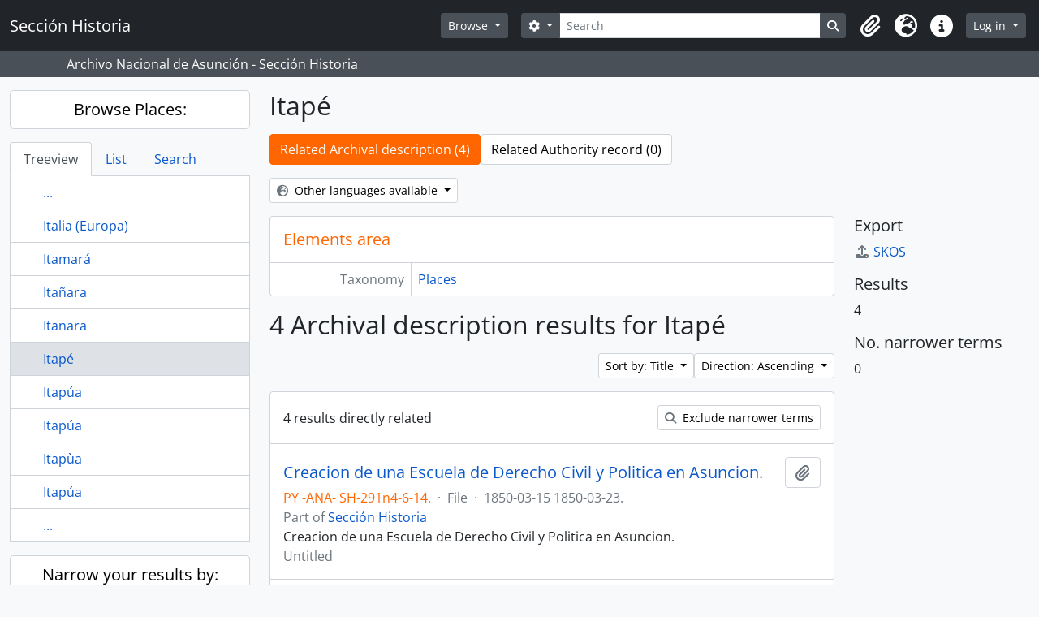

--- FILE ---
content_type: text/html; charset=utf-8
request_url: https://historia.archivonacional.gov.py/index.php/itape-2
body_size: 9453
content:
<!DOCTYPE html>
<html lang="en" dir="ltr">
  <head>
    <meta charset="utf-8">
    <meta name="viewport" content="width=device-width, initial-scale=1">
    <title>Term browse - Itapé -  Sección Historia </title>
        <link rel="shortcut icon" href="/favicon.ico">
    <script defer src="/dist/js/vendor.bundle.1697f26639ee588df9ee.js"></script><script defer src="/dist/js/arDominionB5Plugin.bundle.7522e096e2153c557e7c.js"></script><link href="/dist/css/arDominionB5Plugin.bundle.f93253c1b4f1a0e1d6f5.css" rel="stylesheet">
      </head>
  <body class="d-flex flex-column min-vh-100 term index show-edit-tooltips">
        <div class="visually-hidden-focusable p-3 border-bottom">
  <a class="btn btn-sm btn-secondary" href="#main-column">
    Skip to main content  </a>
</div>
    



<header id="top-bar" class="navbar navbar-expand-lg navbar-dark bg-dark" role="navigation" aria-label="Main navigation">
  <div class="container-fluid">
          <a class="navbar-brand d-flex flex-wrap flex-lg-nowrap align-items-center py-0 me-0" href="/index.php/" title="Home" rel="home">
                          <span class="text-wrap my-1 me-3"> Sección Historia </span>
              </a>
        <button class="navbar-toggler atom-btn-secondary my-2 me-1 px-1" type="button" data-bs-toggle="collapse" data-bs-target="#navbar-content" aria-controls="navbar-content" aria-expanded="false">
      <i 
        class="fas fa-2x fa-fw fa-bars" 
        data-bs-toggle="tooltip"
        data-bs-placement="bottom"
        title="Toggle navigation"
        aria-hidden="true">
      </i>
      <span class="visually-hidden">Toggle navigation</span>
    </button>
    <div class="collapse navbar-collapse flex-wrap justify-content-end me-1" id="navbar-content">
      <div class="d-flex flex-wrap flex-lg-nowrap flex-grow-1">
        <div class="dropdown my-2 me-3">
  <button class="btn btn-sm atom-btn-secondary dropdown-toggle" type="button" id="browse-menu" data-bs-toggle="dropdown" aria-expanded="false">
    Browse  </button>
  <ul class="dropdown-menu mt-2" aria-labelledby="browse-menu">
    <li>
      <h6 class="dropdown-header">
        Browse      </h6>
    </li>
                  <li id="node_browseInformationObjects">
          <a class="dropdown-item" href="/index.php/informationobject/browse" title="Archival descriptions">Archival descriptions</a>        </li>
                        <li id="node_browseActors">
          <a class="dropdown-item" href="/index.php/actor/browse" title="Authority records">Authority records</a>        </li>
                        <li id="node_browseRepositories">
          <a class="dropdown-item" href="/index.php/repository/browse" title="Archival institutions">Archival institutions</a>        </li>
                        <li id="node_browseFunctions">
          <a class="dropdown-item" href="/index.php/function/browse" title="Functions">Functions</a>        </li>
                        <li id="node_browseSubjects">
          <a class="dropdown-item" href="/index.php/taxonomy/index/id/35" title="Subjects">Subjects</a>        </li>
                        <li id="node_browsePlaces">
          <a class="dropdown-item" href="/index.php/taxonomy/index/id/42" title="Places">Places</a>        </li>
                        <li id="node_browseDigitalObjects">
          <a class="dropdown-item" href="/index.php/informationobject/browse?view=card&amp;onlyMedia=1&amp;topLod=0" title="Digital objects">Digital objects</a>        </li>
            </ul>
</div>
        <form
  id="search-box"
  class="d-flex flex-grow-1 my-2"
  role="search"
  action="/index.php/informationobject/browse">
  <h2 class="visually-hidden">Search</h2>
  <input type="hidden" name="topLod" value="0">
  <input type="hidden" name="sort" value="relevance">
  <div class="input-group flex-nowrap">
    <button
      id="search-box-options"
      class="btn btn-sm atom-btn-secondary dropdown-toggle"
      type="button"
      data-bs-toggle="dropdown"
      data-bs-auto-close="outside"
      aria-expanded="false">
      <i class="fas fa-cog" aria-hidden="true"></i>
      <span class="visually-hidden">Search options</span>
    </button>
    <div class="dropdown-menu mt-2" aria-labelledby="search-box-options">
              <div class="px-3 py-2">
          <div class="form-check">
            <input
              class="form-check-input"
              type="radio"
              name="repos"
              id="search-realm-global"
              checked
              value>
            <label class="form-check-label" for="search-realm-global">
              Global search            </label>
          </div>
                            </div>
        <div class="dropdown-divider"></div>
            <a class="dropdown-item" href="/index.php/informationobject/browse?showAdvanced=1&topLod=0">
        Advanced search      </a>
    </div>
    <input
      id="search-box-input"
      class="form-control form-control-sm dropdown-toggle"
      type="search"
      name="query"
      autocomplete="off"
      value=""
      placeholder="Search"
      data-url="/index.php/search/autocomplete"
      data-bs-toggle="dropdown"
      aria-label="Search"
      aria-expanded="false">
    <ul id="search-box-results" class="dropdown-menu mt-2" aria-labelledby="search-box-input"></ul>
    <button class="btn btn-sm atom-btn-secondary" type="submit">
      <i class="fas fa-search" aria-hidden="true"></i>
      <span class="visually-hidden">Search in browse page</span>
    </button>
  </div>
</form>
      </div>
      <div class="d-flex flex-nowrap flex-column flex-lg-row align-items-strech align-items-lg-center">
        <ul class="navbar-nav mx-lg-2">
                    <li class="nav-item dropdown d-flex flex-column">
  <a
    class="nav-link dropdown-toggle d-flex align-items-center p-0"
    href="#"
    id="clipboard-menu"
    role="button"
    data-bs-toggle="dropdown"
    aria-expanded="false"
    data-total-count-label="records added"
    data-alert-close="Close"
    data-load-alert-message="There was an error loading the clipboard content."
    data-export-alert-message="The clipboard is empty for this entity type."
    data-export-check-url="/index.php/clipboard/exportCheck"
    data-delete-alert-message="Note: clipboard items unclipped in this page will be removed from the clipboard when the page is refreshed. You can re-select them now, or reload the page to remove them completely. Using the sort or print preview buttons will also cause a page reload - so anything currently deselected will be lost!">
    <i
      class="fas fa-2x fa-fw fa-paperclip px-0 px-lg-2 py-2"
      data-bs-toggle="tooltip"
      data-bs-placement="bottom"
      data-bs-custom-class="d-none d-lg-block"
      title="Clipboard"
      aria-hidden="true">
    </i>
    <span class="d-lg-none mx-1" aria-hidden="true">
      Clipboard    </span>
    <span class="visually-hidden">
      Clipboard    </span>
  </a>
  <ul class="dropdown-menu dropdown-menu-end mb-2" aria-labelledby="clipboard-menu">
    <li>
      <h6 class="dropdown-header">
        Clipboard      </h6>
    </li>
    <li class="text-muted text-nowrap px-3 pb-2">
      <span
        id="counts-block"
        data-information-object-label="Archival description"
        data-actor-object-label="Authority record"
        data-repository-object-label="Archival institution">
      </span>
    </li>
                  <li id="node_clearClipboard">
          <a class="dropdown-item" href="/index.php/" title="Clear all selections">Clear all selections</a>        </li>
                        <li id="node_goToClipboard">
          <a class="dropdown-item" href="/index.php/clipboard/view" title="Go to clipboard">Go to clipboard</a>        </li>
                        <li id="node_loadClipboard">
          <a class="dropdown-item" href="/index.php/clipboard/load" title="Load clipboard">Load clipboard</a>        </li>
                        <li id="node_saveClipboard">
          <a class="dropdown-item" href="/index.php/clipboard/save" title="Save clipboard">Save clipboard</a>        </li>
            </ul>
</li>
                      <li class="nav-item dropdown d-flex flex-column">
  <a
    class="nav-link dropdown-toggle d-flex align-items-center p-0"
    href="#"
    id="language-menu"
    role="button"
    data-bs-toggle="dropdown"
    aria-expanded="false">
    <i
      class="fas fa-2x fa-fw fa-globe-europe px-0 px-lg-2 py-2"
      data-bs-toggle="tooltip"
      data-bs-placement="bottom"
      data-bs-custom-class="d-none d-lg-block"
      title="Language"
      aria-hidden="true">
    </i>
    <span class="d-lg-none mx-1" aria-hidden="true">
      Language    </span>
    <span class="visually-hidden">
      Language    </span>  
  </a>
  <ul class="dropdown-menu dropdown-menu-end mb-2" aria-labelledby="language-menu">
    <li>
      <h6 class="dropdown-header">
        Language      </h6>
    </li>
          <li>
        <a class="dropdown-item" href="/index.php/itape-2?sf_culture=en&amp;sort=alphabetic&amp;sortDir=asc&amp;listLimit=30" title="English">English</a>      </li>
          <li>
        <a class="dropdown-item" href="/index.php/itape-2?sf_culture=es&amp;sort=alphabetic&amp;sortDir=asc&amp;listLimit=30" title="Español">Español</a>      </li>
      </ul>
</li>
                    <li class="nav-item dropdown d-flex flex-column">
  <a
    class="nav-link dropdown-toggle d-flex align-items-center p-0"
    href="#"
    id="quick-links-menu"
    role="button"
    data-bs-toggle="dropdown"
    aria-expanded="false">
    <i
      class="fas fa-2x fa-fw fa-info-circle px-0 px-lg-2 py-2"
      data-bs-toggle="tooltip"
      data-bs-placement="bottom"
      data-bs-custom-class="d-none d-lg-block"
      title="Quick links"
      aria-hidden="true">
    </i>
    <span class="d-lg-none mx-1" aria-hidden="true">
      Quick links    </span> 
    <span class="visually-hidden">
      Quick links    </span>
  </a>
  <ul class="dropdown-menu dropdown-menu-end mb-2" aria-labelledby="quick-links-menu">
    <li>
      <h6 class="dropdown-header">
        Quick links      </h6>
    </li>
                  <li id="node_home">
          <a class="dropdown-item" href="/index.php/" title="Home">Home</a>        </li>
                        <li id="node_about">
          <a class="dropdown-item" href="/index.php/about" title="About">About</a>        </li>
                        <li id="node_help">
          <a class="dropdown-item" href="http://docs.accesstomemory.org/" title="Help">Help</a>        </li>
                                                      <li id="node_privacy">
          <a class="dropdown-item" href="/index.php/privacy" title="Privacy Policy">Privacy Policy</a>        </li>
            </ul>
</li>
        </ul>
              <div class="dropdown my-2">
    <button class="btn btn-sm atom-btn-secondary dropdown-toggle" type="button" id="user-menu" data-bs-toggle="dropdown" data-bs-auto-close="outside" aria-expanded="false">
      Log in    </button>
    <div class="dropdown-menu dropdown-menu-lg-end mt-2" aria-labelledby="user-menu">
      <div>
        <h6 class="dropdown-header">
          Have an account?        </h6>
      </div>
      <form class="mx-3 my-2" action="/index.php/user/login" method="post">        <input type="hidden" name="_csrf_token" value="aa8304bf4d4686930a28d4e5832099b9" id="csrf_token" /><input type="hidden" name="next" value="https://historia.archivonacional.gov.py/index.php/itape-2" id="next" />        <div class="mb-3"><label class="form-label" for="email">Email<span aria-hidden="true" class="text-primary ms-1"><strong>*</strong></span><span class="visually-hidden">This field is required.</span></label><input type="text" name="email" class="form-control-sm form-control" id="email" /></div>        <div class="mb-3"><label class="form-label" for="password">Password<span aria-hidden="true" class="text-primary ms-1"><strong>*</strong></span><span class="visually-hidden">This field is required.</span></label><input type="password" name="password" class="form-control-sm form-control" autocomplete="off" id="password" /></div>        <button class="btn btn-sm atom-btn-secondary" type="submit">
          Log in        </button>
      </form>
    </div>
  </div>
      </div>
    </div>
  </div>
</header>

  <div class="bg-secondary text-white">
    <div class="container-xl py-1">
       Archivo Nacional de Asunción - Sección Historia     </div>
  </div>
    
<div id="wrapper" class="container-xxl pt-3 flex-grow-1">
            <div class="row">
    <div id="sidebar" class="col-md-3">
      
  
  
<h2 class="d-grid">
  <button
    class="btn btn-lg atom-btn-white text-wrap"
    type="button"
    data-bs-toggle="collapse"
    data-bs-target="#collapse-treeview"
    aria-expanded="true"
    aria-controls="collapse-treeview">
    Browse Places:  </button>
</h2>

<div class="collapse show" id="collapse-treeview">

      <ul class="nav nav-tabs border-0" id="treeview-menu" role="tablist">

      <li class="nav-item" role="presentation">
        <button
          class="nav-link active"
          id="treeview-tab"
          data-bs-toggle="tab"
          data-bs-target="#treeview"
          type="button"
          role="tab"
          aria-controls="treeview"
          aria-selected="true">
          Treeview        </button>
      </li>

      <li class="nav-item" role="presentation">
        <button
          class="nav-link"
          id="treeview-list-tab"
          data-bs-toggle="tab"
          data-bs-target="#treeview-list"
          type="button"
          role="tab"
          aria-controls="treeview-list"
          aria-selected="true">
          List        </button>
      </li>

      <li class="nav-item" role="presentation">
        <button
          class="nav-link"
          id="treeview-search-tab"
          data-bs-toggle="tab"
          data-bs-target="#treeview-search"
          type="button"
          role="tab"
          aria-controls="treeview-search"
          aria-selected="true">
          Search        </button>
      </li>

    </ul>
  
  <div class="tab-content mb-3" id="treeview-content">

    <div class="tab-pane fade show active" id="treeview" role="tabpanel" aria-labelledby="treeview-tab" data-current-id="25618" data-browser="false">

      <ul class="list-group rounded-0">

                              
        
                      <li class="list-group-item more" data-xhr-location="/index.php/italia-europa/term/treeView" data-content=""><span class="text text-truncate"><a href="#">...</a></span></li>          
                                    <li class="list-group-item" data-xhr-location="/index.php/italia-europa/term/treeView" data-content="Italia (Europa)"><span class="text text-truncate"><a href="/index.php/italia-europa" title="Italia (Europa)">Italia (Europa)</a></span></li>                          <li class="list-group-item" data-xhr-location="/index.php/itamara/term/treeView" data-content="Itamará"><span class="text text-truncate"><a href="/index.php/itamara" title="Itamará">Itamará</a></span></li>                          <li class="list-group-item" data-xhr-location="/index.php/itanara/term/treeView" data-content="Itañara"><span class="text text-truncate"><a href="/index.php/itanara" title="Itañara">Itañara</a></span></li>                          <li class="list-group-item" data-xhr-location="/index.php/itanara-2/term/treeView" data-content="Itanara"><span class="text text-truncate"><a href="/index.php/itanara-2" title="Itanara">Itanara</a></span></li>                      
        
        <li class="list-group-item active" data-xhr-location="/index.php/itape-2/term/treeView" data-content="Itapé"><span class="text text-truncate"><a href="/index.php/itape-2" title="Itapé">Itapé</a></span></li>
        
                                    <li class="list-group-item" data-xhr-location="/index.php/itapua/term/treeView" data-content="Itapúa"><span class="text text-truncate"><a href="/index.php/itapua" title="Itapúa">Itapúa</a></span></li>                          <li class="list-group-item" data-xhr-location="/index.php/itapua-2/term/treeView" data-content="Itapúa"><span class="text text-truncate"><a href="/index.php/itapua-2" title="Itapúa">Itapúa</a></span></li>                          <li class="list-group-item" data-xhr-location="/index.php/itapua-3/term/treeView" data-content="Itapùa"><span class="text text-truncate"><a href="/index.php/itapua-3" title="Itapùa">Itapùa</a></span></li>                          <li class="list-group-item" data-xhr-location="/index.php/itapua-4/term/treeView" data-content="Itapúa"><span class="text text-truncate"><a href="/index.php/itapua-4" title="Itapúa">Itapúa</a></span></li>                      
                                <li class="list-group-item more" data-xhr-location="/index.php/itapua-4/term/treeView" data-content=""><span class="text text-truncate"><a href="#">...</a></span></li>          
        
      </ul>

    </div>

    
      <div class="tab-pane fade" id="treeview-list" role="tabpanel" aria-labelledby="treeview-list-tab" data-error="List error.">

                  <div class="list-group list-group-flush rounded-0 border">
                          
                            
              <a class="list-group-item list-group-item-action text-truncate" href="/index.php/altos-2" title="Altos">Altos</a>                          
                            
              <a class="list-group-item list-group-item-action text-truncate" href="/index.php/asuncion-17" title="Asunción">Asunción</a>                          
                            
              <a class="list-group-item list-group-item-action text-truncate" href="/index.php/atyra-2" title="Atyra">Atyra</a>                          
                            
              <a class="list-group-item list-group-item-action text-truncate" href="/index.php/belen-2" title="Belén">Belén</a>                          
                            
              <a class="list-group-item list-group-item-action text-truncate" href="/index.php/buenos-aires-argentina-6" title="Buenos Aires (Argentina)">Buenos Aires (Argentina)</a>                          
                            
              <a class="list-group-item list-group-item-action text-truncate" href="/index.php/caacupe-2" title="Caacupé">Caacupé</a>                          
                            
              <a class="list-group-item list-group-item-action text-truncate" href="/index.php/caapucu-2" title="Caapucú">Caapucú</a>                          
                            
              <a class="list-group-item list-group-item-action text-truncate" href="/index.php/caazapa-3" title="Caazapá">Caazapá</a>                          
                            
              <a class="list-group-item list-group-item-action text-truncate" href="/index.php/campo-grande-5" title="Campo Grande">Campo Grande</a>                          
                            
              <a class="list-group-item list-group-item-action text-truncate" href="/index.php/capiata-3" title="Capiatá">Capiatá</a>                          
                            
              <a class="list-group-item list-group-item-action text-truncate" href="/index.php/carapegua-2" title="Carapeguá">Carapeguá</a>                          
                            
              <a class="list-group-item list-group-item-action text-truncate" href="/index.php/guarambare-2" title="Guarambaré">Guarambaré</a>                          
                            
              <a class="list-group-item list-group-item-action text-truncate" href="/index.php/guarepoti-2" title="Guarepotí">Guarepotí</a>                          
                            
              <a class="list-group-item list-group-item-action text-truncate" href="/index.php/ita-3" title="Itá">Itá</a>                          
                            
              <a class="list-group-item list-group-item-action text-truncate" href="/index.php/itape-3" title="Itapé">Itapé</a>                          
                            
              <a class="list-group-item list-group-item-action text-truncate" href="/index.php/lambare-2" title="Lambaré">Lambaré</a>                          
                            
              <a class="list-group-item list-group-item-action text-truncate" href="/index.php/luque-3" title="Luque">Luque</a>                          
                            
              <a class="list-group-item list-group-item-action text-truncate" href="/index.php/montevideo-uruguay-2" title="Montevideo (Uruguay)">Montevideo (Uruguay)</a>                          
                            
              <a class="list-group-item list-group-item-action text-truncate" href="/index.php/nuestra-senora-del-rosario-3" title="Nuestra Señora del Rosario">Nuestra Señora del Rosario</a>                          
                            
              <a class="list-group-item list-group-item-action text-truncate" href="/index.php/paraguari-2" title="Paraguarí">Paraguarí</a>                          
                            
              <a class="list-group-item list-group-item-action text-truncate" href="/index.php/san-estanislao-3" title="San Estanislao">San Estanislao</a>                          
                            
              <a class="list-group-item list-group-item-action text-truncate" href="/index.php/san-joaquin-3" title="San Joaquín">San Joaquín</a>                          
                            
              <a class="list-group-item list-group-item-action text-truncate" href="/index.php/san-pedro-3" title="San Pedro">San Pedro</a>                          
                            
              <a class="list-group-item list-group-item-action text-truncate" href="/index.php/tobati-4" title="Tobatí">Tobatí</a>                          
                            
              <a class="list-group-item list-group-item-action text-truncate" href="/index.php/villa-real-de-concepcion-2" title="Villa Real de Concepción">Villa Real de Concepción</a>                          
                            
              <a class="list-group-item list-group-item-action text-truncate" href="/index.php/villeta-3" title="Villeta">Villeta</a>                          
                            
              <a class="list-group-item list-group-item-action text-truncate" href="/index.php/yaguaron-2" title="Yaguarón">Yaguarón</a>                          
                            
              <a class="list-group-item list-group-item-action text-truncate" href="/index.php/yapeyu-argentina-2" title="Yapeyú (Argentina)">Yapeyú (Argentina)</a>                          
                            
              <a class="list-group-item list-group-item-action text-truncate" href="/index.php/ypane-2" title="Ypané">Ypané</a>                          
                            
              <a class="list-group-item list-group-item-action text-truncate" href="/index.php/yuty-2" title="Yuty">Yuty</a>                      </div>

                      <nav aria-label="Pagination" class="p-2 bg-white border border-top-0">

              <p class="text-center mb-1 small result-count">
                Results 1 to 30 of 1526              </p>

              <ul class="pagination pagination-sm justify-content-center mb-2">
                <li class="page-item disabled previous">
                  <a class="page-link" href="#" tabindex="-1" aria-disabled="true">Previous</a>
                </li>
                <li class="page-item next">
                  <a class="page-link" href="/index.php/itape-2?listPage=2&amp;sort=alphabetic&amp;sortDir=asc&amp;listLimit=30" title="Next">Next</a>                </li>
              </ul>

            </nav>
          
        
      </div>

      <div class="tab-pane fade" id="treeview-search" role="tabpanel" aria-labelledby="treeview-search-tab">

        <form method="get" role="search" class="p-2 bg-white border" action="/index.php/places" data-error="Search error." data-not-found="No results found." aria-label="Places">
          <div class="input-group">
            <button class="btn atom-btn-white dropdown-toggle" type="button" id="treeview-search-settings" data-bs-toggle="dropdown" data-bs-auto-close="outside" aria-expanded="false">
              <i aria-hidden="true" class="fas fa-cog"></i>
              <span class="visually-hidden">Search options</span>
            </button>
            <div class="dropdown-menu mt-2" aria-labelledby="treeview-search-settings">
              <div class="px-3 py-2">
                <div class="form-check">
                  <input class="form-check-input" type="radio" name="queryField" id="treeview-search-query-field-1" value="All labels" checked>
                  <label class="form-check-label" for="treeview-search-query-field-1">
                    All labels                  </label>
                </div>
                <div class="form-check">
                  <input class="form-check-input" type="radio" name="queryField" id="treeview-search-query-field-2" value="Preferred label">
                  <label class="form-check-label" for="treeview-search-query-field-2">
                    Preferred label                  </label>
                </div>
                <div class="form-check">
                  <input class="form-check-input" type="radio" name="queryField" id="treeview-search-query-field-3" value="\'Use for\' labels">
                  <label class="form-check-label" for="treeview-search-query-field-3">
                    'Use for' labels                  </label>
                </div>
              </div>
            </div>
            <input type="text" name="query" class="form-control" aria-label="Search Places" placeholder="Search places" required>
            <button class="btn atom-btn-white" type="submit" id="treeview-search-submit-button" aria-label="Search">
              <i aria-hidden="true" class="fas fa-search"></i>
              <span class="visually-hidden">Search</span>
            </button>
          </div>
        </form>

      </div>

    
  </div>

</div>

  <h2 class="d-grid">
    <button
      class="btn btn-lg atom-btn-white collapsed text-wrap"
      type="button"
      data-bs-toggle="collapse"
      data-bs-target="#collapse-aggregations"
      aria-expanded="false"
      aria-controls="collapse-aggregations">
      Narrow your results by:    </button>
  </h2>

  <div class="collapse" id="collapse-aggregations">

      
    
          

<div class="accordion mb-3">
  <div class="accordion-item aggregation">
    <h2 class="accordion-header" id="heading-subjects">
      <button
        class="accordion-button collapsed"
        type="button"
        data-bs-toggle="collapse"
        data-bs-target="#collapse-subjects"
        aria-expanded="false"
        aria-controls="collapse-subjects">
        Subject      </button>
    </h2>
    <div
      id="collapse-subjects"
      class="accordion-collapse collapse list-group list-group-flush"
      aria-labelledby="heading-subjects">
      
              <a class="list-group-item list-group-item-action d-flex justify-content-between align-items-center active text-decoration-underline" href="/index.php/itape-2?sort=alphabetic&amp;sortDir=asc&amp;listLimit=30" title="All">All</a>          
              
        <a class="list-group-item list-group-item-action d-flex justify-content-between align-items-center text-break" href="/index.php/itape-2?subjects=614&amp;sort=alphabetic&amp;sortDir=asc&amp;listLimit=30" title="Indios, 2 results2">Indios<span class="visually-hidden">, 2 results</span><span aria-hidden="true" class="ms-3 text-nowrap">2</span></a>              
        <a class="list-group-item list-group-item-action d-flex justify-content-between align-items-center text-break" href="/index.php/itape-2?subjects=615&amp;sort=alphabetic&amp;sortDir=asc&amp;listLimit=30" title="Españoles, 1 results1">Españoles<span class="visually-hidden">, 1 results</span><span aria-hidden="true" class="ms-3 text-nowrap">1</span></a>              
        <a class="list-group-item list-group-item-action d-flex justify-content-between align-items-center text-break" href="/index.php/itape-2?subjects=2360&amp;sort=alphabetic&amp;sortDir=asc&amp;listLimit=30" title="Religiosos, 1 results1">Religiosos<span class="visually-hidden">, 1 results</span><span aria-hidden="true" class="ms-3 text-nowrap">1</span></a>              
        <a class="list-group-item list-group-item-action d-flex justify-content-between align-items-center text-break" href="/index.php/itape-2?subjects=3428&amp;sort=alphabetic&amp;sortDir=asc&amp;listLimit=30" title="Portugueses, 1 results1">Portugueses<span class="visually-hidden">, 1 results</span><span aria-hidden="true" class="ms-3 text-nowrap">1</span></a>              
        <a class="list-group-item list-group-item-action d-flex justify-content-between align-items-center text-break" href="/index.php/itape-2?subjects=3920&amp;sort=alphabetic&amp;sortDir=asc&amp;listLimit=30" title="Ganado, 1 results1">Ganado<span class="visually-hidden">, 1 results</span><span aria-hidden="true" class="ms-3 text-nowrap">1</span></a>              
        <a class="list-group-item list-group-item-action d-flex justify-content-between align-items-center text-break" href="/index.php/itape-2?subjects=4001&amp;sort=alphabetic&amp;sortDir=asc&amp;listLimit=30" title="Tabaco, 1 results1">Tabaco<span class="visually-hidden">, 1 results</span><span aria-hidden="true" class="ms-3 text-nowrap">1</span></a>              
        <a class="list-group-item list-group-item-action d-flex justify-content-between align-items-center text-break" href="/index.php/itape-2?subjects=8013&amp;sort=alphabetic&amp;sortDir=asc&amp;listLimit=30" title="Límites, 1 results1">Límites<span class="visually-hidden">, 1 results</span><span aria-hidden="true" class="ms-3 text-nowrap">1</span></a>              
        <a class="list-group-item list-group-item-action d-flex justify-content-between align-items-center text-break" href="/index.php/itape-2?subjects=10211&amp;sort=alphabetic&amp;sortDir=asc&amp;listLimit=30" title="Militares, 1 results1">Militares<span class="visually-hidden">, 1 results</span><span aria-hidden="true" class="ms-3 text-nowrap">1</span></a>              
        <a class="list-group-item list-group-item-action d-flex justify-content-between align-items-center text-break" href="/index.php/itape-2?subjects=23167&amp;sort=alphabetic&amp;sortDir=asc&amp;listLimit=30" title="Diezmo, 1 results1">Diezmo<span class="visually-hidden">, 1 results</span><span aria-hidden="true" class="ms-3 text-nowrap">1</span></a>              
        <a class="list-group-item list-group-item-action d-flex justify-content-between align-items-center text-break" href="/index.php/itape-2?subjects=36842&amp;sort=alphabetic&amp;sortDir=asc&amp;listLimit=30" title="Funcionarios Públicos, 1 results1">Funcionarios Públicos<span class="visually-hidden">, 1 results</span><span aria-hidden="true" class="ms-3 text-nowrap">1</span></a>          </div>
  </div>
</div>
    
                
                
  </div>


    </div>
    <div id="main-column" role="main" class="col-md-9">
      
  <h1>Itapé</h1>

  <nav>
  <ul class="nav nav-pills mb-3 d-flex gap-2">
                            <li class="nav-item">
              <a class="btn atom-btn-white active-primary text-wrap active" aria-current="page" href="/index.php/itape-2" title="Related Archival description (4)">Related Archival description (4)</a>          </li>
            <li class="nav-item">
              <a class="btn atom-btn-white active-primary text-wrap" href="#">Related Authority record (0)</a>
          </li>
  </ul>
</nav>

  
  
  <div class="dropdown d-inline-block mb-3 translation-links">
  <button class="btn btn-sm atom-btn-white dropdown-toggle" type="button" id="translation-links-button" data-bs-toggle="dropdown" aria-expanded="false">
    <i class="fas fa-globe-europe me-1" aria-hidden="true"></i>
    Other languages available  </button>
  <ul class="dropdown-menu mt-2" aria-labelledby="translation-links-button">
          <li>
        <a class="dropdown-item" href="/index.php/itape-2?sf_culture=es" title="Spanish &raquo; Itapé">Spanish &raquo; Itapé</a>      </li>
      </ul>
</div>

      <div class="row">
        <div class="col-md-9">
                    
  <div id="content">
    <h2 class="h5 mb-0 atom-section-header"><div class="d-flex p-3 border-bottom text-primary">Elements area</div></h2>
    <div class="field text-break row g-0"><h3 class="h6 lh-base m-0 text-muted col-3 border-end text-end p-2">Taxonomy</h3><div class="col-9 p-2"><a href="/index.php/places" title="Places">Places</a></div></div>
<div class="field row g-0">
  <h3 class="h6 lh-base m-0 text-muted col-3 border-end text-end p-2">Code</h3>  <div class="col-9 p-2">
          </div>
</div>

<div class="field text-break row g-0"><h3 class="h6 lh-base m-0 text-muted col-3 border-end text-end p-2">Scope note(s)</h3><div class="col-9 p-2"><ul class="m-0 ms-1 ps-3"></ul></div></div>
<div class="field text-break row g-0"><h3 class="h6 lh-base m-0 text-muted col-3 border-end text-end p-2">Source note(s)</h3><div class="col-9 p-2"><ul class="m-0 ms-1 ps-3"></ul></div></div>
<div class="field text-break row g-0"><h3 class="h6 lh-base m-0 text-muted col-3 border-end text-end p-2">Display note(s)</h3><div class="col-9 p-2"><ul class="m-0 ms-1 ps-3"></ul></div></div>
<div class="field row g-0">
  <h3 class="h6 lh-base m-0 text-muted col-3 border-end text-end p-2">Hierarchical terms</h3>  <div class="col-9 p-2">
    
    <div class="field text-break d-flex flex-wrap"><h4 class="h6 lh-base m-0 text-muted me-2">Itapé</h4><div><ul class="m-0 ms-1 ps-3"></ul></div></div>  </div>
</div>

<div class="field row g-0">
  <h3 class="h6 lh-base m-0 text-muted col-3 border-end text-end p-2">Equivalent terms</h3>  <div class="col-9 p-2">
    <div class="field text-break d-flex flex-wrap"><h4 class="h6 lh-base m-0 text-muted me-2">Itapé</h4><div><ul class="m-0 ms-1 ps-3"></ul></div></div>  </div>
</div>


<div class="field row g-0">
  <h3 class="h6 lh-base m-0 text-muted col-3 border-end text-end p-2">Associated terms</h3>  <div class="col-9 p-2">
    <div class="field text-break d-flex flex-wrap"><h4 class="h6 lh-base m-0 text-muted me-2">Itapé</h4><div><ul class="m-0 ms-1 ps-3"></ul></div></div>  </div>
</div>
  </div>

  
      <h1>
      4 Archival description results for Itapé    </h1>

    <div class="d-flex flex-wrap gap-2">
      

      <div class="d-flex flex-wrap gap-2 ms-auto mb-3">
        
<div class="dropdown d-inline-block">
  <button class="btn btn-sm atom-btn-white dropdown-toggle text-wrap" type="button" id="sort-button" data-bs-toggle="dropdown" aria-expanded="false">
    Sort by: Title  </button>
  <ul class="dropdown-menu dropdown-menu-end mt-2" aria-labelledby="sort-button">
          <li>
        <a
          href="/index.php/itape-2?sort=lastUpdated&sortDir=asc&listLimit=30"
          class="dropdown-item">
          Date modified        </a>
      </li>
          <li>
        <a
          href="/index.php/itape-2?sort=alphabetic&sortDir=asc&listLimit=30"
          class="dropdown-item active">
          Title        </a>
      </li>
          <li>
        <a
          href="/index.php/itape-2?sort=referenceCode&sortDir=asc&listLimit=30"
          class="dropdown-item">
          Reference code        </a>
      </li>
          <li>
        <a
          href="/index.php/itape-2?sort=date&sortDir=asc&listLimit=30"
          class="dropdown-item">
          Start date        </a>
      </li>
      </ul>
</div>


<div class="dropdown d-inline-block">
  <button class="btn btn-sm atom-btn-white dropdown-toggle text-wrap" type="button" id="sortDir-button" data-bs-toggle="dropdown" aria-expanded="false">
    Direction: Ascending  </button>
  <ul class="dropdown-menu dropdown-menu-end mt-2" aria-labelledby="sortDir-button">
          <li>
        <a
          href="/index.php/itape-2?sortDir=asc&sort=alphabetic&listLimit=30"
          class="dropdown-item active">
          Ascending        </a>
      </li>
          <li>
        <a
          href="/index.php/itape-2?sortDir=desc&sort=alphabetic&listLimit=30"
          class="dropdown-item">
          Descending        </a>
      </li>
      </ul>
</div>
      </div>
    </div>

    <div id="content">
        <div class="d-grid d-sm-flex gap-2 align-items-center p-3 border-bottom">
    4 results directly related            <a
      class="btn btn-sm atom-btn-white ms-auto text-wrap"
      href="/index.php/itape-2?onlyDirect=1">
      <i class="fas fa-search me-1" aria-hidden="true"></i>
      Exclude narrower terms    </a>
  </div>

      
      
<article class="search-result row g-0 p-3 border-bottom">
  
  <div class="col-12 d-flex flex-column gap-1">
    <div class="d-flex align-items-center gap-2">
      <a class="h5 mb-0 text-truncate" href="/index.php/creacion-de-una-escuela-de-derecho-civil-y-politica-en-asuncion" title="Creacion de una Escuela de Derecho Civil y Politica en Asuncion.">Creacion de una Escuela de Derecho Civil y Politica en Asuncion.</a>
      <button
  class="btn atom-btn-white ms-auto active-primary clipboard"
  data-clipboard-slug="creacion-de-una-escuela-de-derecho-civil-y-politica-en-asuncion"
  data-clipboard-type="informationObject"
  data-tooltip="true"  data-title="Add to clipboard"
  data-alt-title="Remove from clipboard">
  <i class="fas fa-lg fa-paperclip" aria-hidden="true"></i>
  <span class="visually-hidden">
    Add to clipboard  </span>
</button>
    </div>

    <div class="d-flex flex-column gap-2">
      <div class="d-flex flex-column">
        <div class="d-flex flex-wrap">
                                <span class="text-primary">PY -ANA- SH-291n4-6-14.</span>
                      
                                    <span class="text-muted mx-2"> · </span>
                        <span class="text-muted">
              File            </span>
                      
                                                                <span class="text-muted mx-2"> · </span>
                            <span class="text-muted">
                1850-03-15  1850-03-23.              </span>
                                    
                  </div>

                  <span class="text-muted">
            Part of             <a href="/index.php/seccion-historia" title="Sección Historia">Sección Historia</a>          </span> 
              </div>

              <span class="text-block d-none">
          <p>Creacion de una Escuela de Derecho Civil y Politica en Asuncion.</p>        </span>
      
              <span class="text-muted">
          Untitled        </span>
          </div>
  </div>
</article>
      
<article class="search-result row g-0 p-3 border-bottom">
          <div class="col-12 col-lg-3 pb-2 pb-lg-0 pe-lg-3">
      <a href="/index.php/expediente-sobre-instrucciones-para-la-fabrica-del-tabaco-negro-torcido-providencia-oficio-del-virrey">
        <img alt="Expediente sobre instrucciones para la fábrica del tabaco negro torcido. Providencia. Oficio del Virrey." class="img-thumbnail" src="/uploads/r/archivo-nacional-de-asuncion/2/7/27982/PY-ANA-SH-166n4-17-73_142.jpg" />      </a>
    </div>
  
  <div class="col-12 col-lg-9 d-flex flex-column gap-1">
    <div class="d-flex align-items-center gap-2">
      <a class="h5 mb-0 text-truncate" href="/index.php/expediente-sobre-instrucciones-para-la-fabrica-del-tabaco-negro-torcido-providencia-oficio-del-virrey" title="Expediente sobre instrucciones para la fábrica del tabaco negro torcido. Providencia. Oficio del Virrey.">Expediente sobre instrucciones para la fábrica del tabaco negro torcido. Providencia. Oficio del Virrey.</a>
      <button
  class="btn atom-btn-white ms-auto active-primary clipboard"
  data-clipboard-slug="expediente-sobre-instrucciones-para-la-fabrica-del-tabaco-negro-torcido-providencia-oficio-del-virrey"
  data-clipboard-type="informationObject"
  data-tooltip="true"  data-title="Add to clipboard"
  data-alt-title="Remove from clipboard">
  <i class="fas fa-lg fa-paperclip" aria-hidden="true"></i>
  <span class="visually-hidden">
    Add to clipboard  </span>
</button>
    </div>

    <div class="d-flex flex-column gap-2">
      <div class="d-flex flex-column">
        <div class="d-flex flex-wrap">
                                <span class="text-primary">PY -ANA- SH-166n4-17-73</span>
                      
                                    <span class="text-muted mx-2"> · </span>
                        <span class="text-muted">
              File            </span>
                      
                                                                <span class="text-muted mx-2"> · </span>
                            <span class="text-muted">
                1796-10-26 - 1798-12-08              </span>
                                    
                  </div>

                  <span class="text-muted">
            Part of             <a href="/index.php/seccion-historia" title="Sección Historia">Sección Historia</a>          </span> 
              </div>

              <span class="text-block d-none">
                  </span>
      
              <span class="text-muted">
          Untitled        </span>
          </div>
  </div>
</article>
      
<article class="search-result row g-0 p-3 border-bottom">
  
  <div class="col-12 d-flex flex-column gap-1">
    <div class="d-flex align-items-center gap-2">
      <a class="h5 mb-0 text-truncate" href="/index.php/decreto-que-fija-dia-de-audiencia-para-la-presentacion-de-quejas-contra-funcionarios-publicos-2" title="Decreto que fija dia de Audiencia para la Presentacion de Quejas contra Funcionarios Publicos.">Decreto que fija dia de Audiencia para la Presentacion de Quejas contra Funcionarios Publicos.</a>
      <button
  class="btn atom-btn-white ms-auto active-primary clipboard"
  data-clipboard-slug="decreto-que-fija-dia-de-audiencia-para-la-presentacion-de-quejas-contra-funcionarios-publicos-2"
  data-clipboard-type="informationObject"
  data-tooltip="true"  data-title="Add to clipboard"
  data-alt-title="Remove from clipboard">
  <i class="fas fa-lg fa-paperclip" aria-hidden="true"></i>
  <span class="visually-hidden">
    Add to clipboard  </span>
</button>
    </div>

    <div class="d-flex flex-column gap-2">
      <div class="d-flex flex-column">
        <div class="d-flex flex-wrap">
                                <span class="text-primary">PY -ANA- SH-291 n3 - 3</span>
                      
                                    <span class="text-muted mx-2"> · </span>
                        <span class="text-muted">
              Item            </span>
                      
                                                                <span class="text-muted mx-2"> · </span>
                            <span class="text-muted">
                1850-03-15 1850-03-23              </span>
                                    
                  </div>

                  <span class="text-muted">
            Part of             <a href="/index.php/seccion-historia" title="Sección Historia">Sección Historia</a>          </span> 
              </div>

              <span class="text-block d-none">
          <p>Legajos de Correspondencia Oficiales:</p>
<ul>
<li>Informe de los Jueces  de Paz sobre las Causas Criminales en sus Juzgados.</li>
</ul>        </span>
      
              <span class="text-muted">
          Untitled        </span>
          </div>
  </div>
</article>
      
<article class="search-result row g-0 p-3 border-bottom">
          <div class="col-12 col-lg-3 pb-2 pb-lg-0 pe-lg-3">
      <a href="/index.php/correspondencia-del-virrey-del-rio-de-la-plata-nicolas-del-campo-marques-de-loreto-con-el-gobernador-del-paraguay">
        <img alt="Correspondencia del Virrey del Río de la Plata, Nicolás del Campo Marqués de Loreto con el Gobernador del Paraguay." class="img-thumbnail" src="/uploads/r/archivo-nacional-de-asuncion/2/5/25619/PY-ANA-SH-153n4-31-46_142.jpg" />      </a>
    </div>
  
  <div class="col-12 col-lg-9 d-flex flex-column gap-1">
    <div class="d-flex align-items-center gap-2">
      <a class="h5 mb-0 text-truncate" href="/index.php/correspondencia-del-virrey-del-rio-de-la-plata-nicolas-del-campo-marques-de-loreto-con-el-gobernador-del-paraguay" title="Correspondencia del Virrey del Río de la Plata, Nicolás del Campo Marqués de Loreto con el Gobernador del Paraguay.">Correspondencia del Virrey del Río de la Plata, Nicolás del Campo Marqués de Loreto con el Gobernador del Paraguay.</a>
      <button
  class="btn atom-btn-white ms-auto active-primary clipboard"
  data-clipboard-slug="correspondencia-del-virrey-del-rio-de-la-plata-nicolas-del-campo-marques-de-loreto-con-el-gobernador-del-paraguay"
  data-clipboard-type="informationObject"
  data-tooltip="true"  data-title="Add to clipboard"
  data-alt-title="Remove from clipboard">
  <i class="fas fa-lg fa-paperclip" aria-hidden="true"></i>
  <span class="visually-hidden">
    Add to clipboard  </span>
</button>
    </div>

    <div class="d-flex flex-column gap-2">
      <div class="d-flex flex-column">
        <div class="d-flex flex-wrap">
                                <span class="text-primary">PY -ANA- SH-153n4-31-46</span>
                      
                                    <span class="text-muted mx-2"> · </span>
                        <span class="text-muted">
              File            </span>
                      
                                                                <span class="text-muted mx-2"> · </span>
                            <span class="text-muted">
                1789-01-01 - 1789-11-13              </span>
                                    
                  </div>

                  <span class="text-muted">
            Part of             <a href="/index.php/seccion-historia" title="Sección Historia">Sección Historia</a>          </span> 
              </div>

              <span class="text-block d-none">
          <p>Correspondencia del Virrey del Río de la Plata, Nicolás del Campo Marqués de Loreto con el Gobernador del Paraguay:</p>
<ul>
<li>Distribución de Diezmos.</li>
<li>Control de Cantidad de ganado en Itapúa.</li>
<li>Definición de Límite.</li>
<li>Religiosos.</li>
<li>Militares.</li>
<li>Pueblos de Indios.</li>
</ul>        </span>
      
              <span class="text-muted">
          Untitled        </span>
          </div>
  </div>
</article>
  
    </div>
  
                        </div>
        <div id="context-menu" class="col-md-3">
          
  <nav>

    
  
  <h4 class="h5 mb-2">Export</h4>
  <ul class="list-unstyled">
    <li>
      <a class="atom-icon-link" href="/index.php/itape-2;skos">
        <i class="fas fa-fw fa-upload me-1" aria-hidden="true">
        </i>SKOS      </a>
    </li>
  </ul>


          <h4 class="h5 mb-2">Results</h4>
<ul class="list-unstyled">
  <li>4</li>
</ul>


<h4 class="h5 mb-2">No. narrower terms</h4>
<ul class="list-unstyled">
  <li>0</li>
</ul>

    
  </nav>

        </div>
      </div>
    </div>
  </div>
</div>

        <footer>

  
  
  <div id="print-date">
    Printed: 2025-12-23  </div>

  <div id="js-i18n">
    <div id="read-more-less-links"
      data-read-more-text="Read more" 
      data-read-less-text="Read less">
    </div>
  </div>

</footer>

  </body>
</html>
